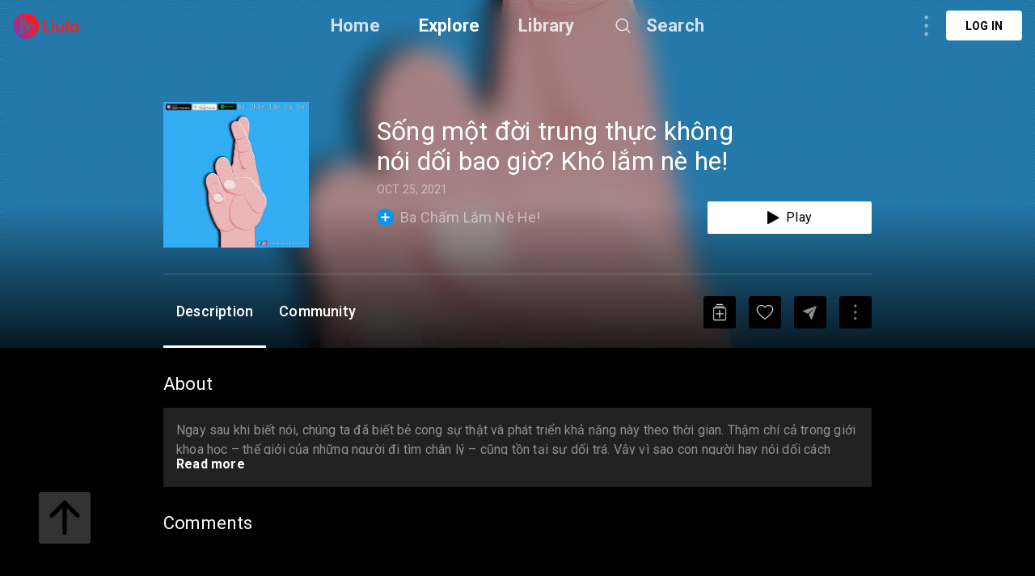

--- FILE ---
content_type: text/html; charset=utf-8
request_url: https://liulo.fm/pl/podcast/ba-cham-lam-ne-he-song-mot-doi-trung-thuc-khong-noi-doi-bao-gio-kho-lam-ne-he-thich-thi-noi-khong-thich-thi-noi-pd61779df3765a1231a45d9bb3
body_size: 10045
content:
<!doctype html>
<html data-n-head-ssr lang="pl" data-n-head="%7B%22lang%22:%7B%22ssr%22:%22pl%22%7D%7D">
<head >
  <title>Ba Chấm Lắm Nè He! - Sống một đời trung thực không nói dối bao giờ? Khó lắm nè he! - Thích Thì Nói Không Thích Thì Nói | Podcast | Liulo.fm - Podcast &amp; Audio Platform</title><meta data-n-head="ssr" charset="utf-8"><meta data-n-head="ssr" name="viewport" content="width=device-width, initial-scale=1, user-scalable=no"><meta data-n-head="ssr" name="msapplication-TileColor" content="#da532c"><meta data-n-head="ssr" name="theme-color" content="#ffffff"><meta data-n-head="ssr" name="format-detection" content="telephone=no"><meta data-n-head="ssr" data-hid="og:site_name" name="og:site_name" content="Liulo.fm - Podcast &amp; Audio Platform"><meta data-n-head="ssr" data-hid="i18n-og" property="og:locale" content="pl"><meta data-n-head="ssr" data-hid="i18n-og-alt-en" property="og:locale:alternate" content="en"><meta data-n-head="ssr" data-hid="i18n-og-alt-es" property="og:locale:alternate" content="es"><meta data-n-head="ssr" data-hid="i18n-og-alt-fr" property="og:locale:alternate" content="fr"><meta data-n-head="ssr" data-hid="i18n-og-alt-pt" property="og:locale:alternate" content="pt"><meta data-n-head="ssr" data-hid="i18n-og-alt-de" property="og:locale:alternate" content="de"><meta data-n-head="ssr" data-hid="i18n-og-alt-no" property="og:locale:alternate" content="no"><meta data-n-head="ssr" data-hid="i18n-og-alt-fi" property="og:locale:alternate" content="fi"><meta data-n-head="ssr" data-hid="i18n-og-alt-da" property="og:locale:alternate" content="da"><meta data-n-head="ssr" data-hid="i18n-og-alt-ru" property="og:locale:alternate" content="ru"><meta data-n-head="ssr" data-hid="i18n-og-alt-tr" property="og:locale:alternate" content="tr"><meta data-n-head="ssr" data-hid="i18n-og-alt-ja" property="og:locale:alternate" content="ja"><meta data-n-head="ssr" data-hid="i18n-og-alt-nl" property="og:locale:alternate" content="nl"><meta data-n-head="ssr" data-hid="i18n-og-alt-it" property="og:locale:alternate" content="it"><meta data-n-head="ssr" data-hid="i18n-og-alt-zh" property="og:locale:alternate" content="zh"><meta data-n-head="ssr" data-hid="i18n-og-alt-hi" property="og:locale:alternate" content="hi"><meta data-n-head="ssr" data-hid="i18n-og-alt-id" property="og:locale:alternate" content="id"><meta data-n-head="ssr" data-hid="i18n-og-alt-sv" property="og:locale:alternate" content="sv"><meta data-n-head="ssr" data-hid="keywords" name="keywords" content="best Ba Chấm Lắm Nè He! podcast, Ba Chấm Lắm Nè He! podcast, top Ba Chấm Lắm Nè He! podcast, podcast for Ba Chấm Lắm Nè He!, Ba Chấm Lắm Nè He! podcast online, Ba Chấm Lắm Nè He! podcast daily, listen to Ba Chấm Lắm Nè He!, podcast for Ba Chấm Lắm Nè He!"><meta data-n-head="ssr" data-hid="description" name="description" content="Listen to Ba Chấm Lắm Nè He! - Sống một đời trung thực không nói dối bao giờ? Khó lắm nè he! - Thích Thì Nói Không Thích Thì Nói podcast online free. Download best Ba Chấm Lắm Nè He! - Thích Thì Nói Không Thích Thì Nói podcast full mp3. Ngay sau khi biết nói, chúng ta đã biết bẻ cong sự thật và phát triển khả năng này theo thời gian. Thậm chí cả trong giới khoa học – thế giới của những người đi tìm chân lý – cũng tồn tại sự dối trá. Vậy vì sao con người hay nói dối cách nhận biết người nói dối và động cơ nào thúc đẩy hành vi này ở ..."><meta data-n-head="ssr" data-hid="og:title" name="og:title" content="Ba Chấm Lắm Nè He! - Sống một đời trung thực không nói dối bao giờ? Khó lắm nè he! - Thích Thì Nói Không Thích Thì Nói | Podcast | Liulo.fm - Podcast &amp; Audio Platform"><meta data-n-head="ssr" data-hid="og:description" name="og:description" content="Listen to Ba Chấm Lắm Nè He! - Sống một đời trung thực không nói dối bao giờ? Khó lắm nè he! - Thích Thì Nói Không Thích Thì Nói podcast online free. Download best Ba Chấm Lắm Nè He! - Thích Thì Nói Không Thích Thì Nói podcast full mp3. Ngay sau khi biết nói, chúng ta đã biết bẻ cong sự thật và phát triển khả năng này theo thời gian. Thậm chí cả trong giới khoa học – thế giới của những người đi tìm chân lý – cũng tồn tại sự dối trá. Vậy vì sao con người hay nói dối cách nhận biết người nói dối và động cơ nào thúc đẩy hành vi này ở ..."><meta data-n-head="ssr" data-hid="og:type" name="og:type" content="article"><meta data-n-head="ssr" data-hid="og:image" property="og:image" content="https://d3t3ozftmdmh3i.cloudfront.net/production/podcast_uploaded_episode/16319810/16319810-1635180327103-f1ec19e40cafb.jpg"><base href="/"><link data-n-head="ssr" rel="shortcut icon" type="image/x-icon" href="/favicon.ico"><link data-n-head="ssr" rel="apple-touch-icon" sizes="180x180" href="/favicons/apple-touch-icon.png"><link data-n-head="ssr" rel="icon" type="image/png" sizes="32x32" href="/favicons/favicon-32x32.png"><link data-n-head="ssr" rel="icon" type="image/png" sizes="16x16" href="/favicons/favicon-16x16.png"><link data-n-head="ssr" rel="manifest" href="/favicons/site.webmanifest"><link data-n-head="ssr" rel="mask-icon" href="/favicons/safari-pinned-tab.svg" color="#5bbad5"><link data-n-head="ssr" data-hid="i18n-alt-en" rel="alternate" href="https://liulo.fm/podcast/ba-cham-lam-ne-he-song-mot-doi-trung-thuc-khong-noi-doi-bao-gio-kho-lam-ne-he-thich-thi-noi-khong-thich-thi-noi-pd61779df3765a1231a45d9bb3" hreflang="en"><link data-n-head="ssr" data-hid="i18n-alt-es" rel="alternate" href="https://liulo.fm/es/podcast/ba-cham-lam-ne-he-song-mot-doi-trung-thuc-khong-noi-doi-bao-gio-kho-lam-ne-he-thich-thi-noi-khong-thich-thi-noi-pd61779df3765a1231a45d9bb3" hreflang="es"><link data-n-head="ssr" data-hid="i18n-alt-fr" rel="alternate" href="https://liulo.fm/fr/podcast/ba-cham-lam-ne-he-song-mot-doi-trung-thuc-khong-noi-doi-bao-gio-kho-lam-ne-he-thich-thi-noi-khong-thich-thi-noi-pd61779df3765a1231a45d9bb3" hreflang="fr"><link data-n-head="ssr" data-hid="i18n-alt-pt" rel="alternate" href="https://liulo.fm/pt/podcast/ba-cham-lam-ne-he-song-mot-doi-trung-thuc-khong-noi-doi-bao-gio-kho-lam-ne-he-thich-thi-noi-khong-thich-thi-noi-pd61779df3765a1231a45d9bb3" hreflang="pt"><link data-n-head="ssr" data-hid="i18n-alt-de" rel="alternate" href="https://liulo.fm/de/podcast/ba-cham-lam-ne-he-song-mot-doi-trung-thuc-khong-noi-doi-bao-gio-kho-lam-ne-he-thich-thi-noi-khong-thich-thi-noi-pd61779df3765a1231a45d9bb3" hreflang="de"><link data-n-head="ssr" data-hid="i18n-alt-no" rel="alternate" href="https://liulo.fm/no/podcast/ba-cham-lam-ne-he-song-mot-doi-trung-thuc-khong-noi-doi-bao-gio-kho-lam-ne-he-thich-thi-noi-khong-thich-thi-noi-pd61779df3765a1231a45d9bb3" hreflang="no"><link data-n-head="ssr" data-hid="i18n-alt-fi" rel="alternate" href="https://liulo.fm/fi/podcast/ba-cham-lam-ne-he-song-mot-doi-trung-thuc-khong-noi-doi-bao-gio-kho-lam-ne-he-thich-thi-noi-khong-thich-thi-noi-pd61779df3765a1231a45d9bb3" hreflang="fi"><link data-n-head="ssr" data-hid="i18n-alt-da" rel="alternate" href="https://liulo.fm/da/podcast/ba-cham-lam-ne-he-song-mot-doi-trung-thuc-khong-noi-doi-bao-gio-kho-lam-ne-he-thich-thi-noi-khong-thich-thi-noi-pd61779df3765a1231a45d9bb3" hreflang="da"><link data-n-head="ssr" data-hid="i18n-alt-ru" rel="alternate" href="https://liulo.fm/ru/podcast/ba-cham-lam-ne-he-song-mot-doi-trung-thuc-khong-noi-doi-bao-gio-kho-lam-ne-he-thich-thi-noi-khong-thich-thi-noi-pd61779df3765a1231a45d9bb3" hreflang="ru"><link data-n-head="ssr" data-hid="i18n-alt-tr" rel="alternate" href="https://liulo.fm/tr/podcast/ba-cham-lam-ne-he-song-mot-doi-trung-thuc-khong-noi-doi-bao-gio-kho-lam-ne-he-thich-thi-noi-khong-thich-thi-noi-pd61779df3765a1231a45d9bb3" hreflang="tr"><link data-n-head="ssr" data-hid="i18n-alt-ja" rel="alternate" href="https://liulo.fm/ja/podcast/ba-cham-lam-ne-he-song-mot-doi-trung-thuc-khong-noi-doi-bao-gio-kho-lam-ne-he-thich-thi-noi-khong-thich-thi-noi-pd61779df3765a1231a45d9bb3" hreflang="ja"><link data-n-head="ssr" data-hid="i18n-alt-nl" rel="alternate" href="https://liulo.fm/nl/podcast/ba-cham-lam-ne-he-song-mot-doi-trung-thuc-khong-noi-doi-bao-gio-kho-lam-ne-he-thich-thi-noi-khong-thich-thi-noi-pd61779df3765a1231a45d9bb3" hreflang="nl"><link data-n-head="ssr" data-hid="i18n-alt-it" rel="alternate" href="https://liulo.fm/it/podcast/ba-cham-lam-ne-he-song-mot-doi-trung-thuc-khong-noi-doi-bao-gio-kho-lam-ne-he-thich-thi-noi-khong-thich-thi-noi-pd61779df3765a1231a45d9bb3" hreflang="it"><link data-n-head="ssr" data-hid="i18n-alt-zh" rel="alternate" href="https://liulo.fm/zh/podcast/ba-cham-lam-ne-he-song-mot-doi-trung-thuc-khong-noi-doi-bao-gio-kho-lam-ne-he-thich-thi-noi-khong-thich-thi-noi-pd61779df3765a1231a45d9bb3" hreflang="zh"><link data-n-head="ssr" data-hid="i18n-alt-hi" rel="alternate" href="https://liulo.fm/hi/podcast/ba-cham-lam-ne-he-song-mot-doi-trung-thuc-khong-noi-doi-bao-gio-kho-lam-ne-he-thich-thi-noi-khong-thich-thi-noi-pd61779df3765a1231a45d9bb3" hreflang="hi"><link data-n-head="ssr" data-hid="i18n-alt-id" rel="alternate" href="https://liulo.fm/id/podcast/ba-cham-lam-ne-he-song-mot-doi-trung-thuc-khong-noi-doi-bao-gio-kho-lam-ne-he-thich-thi-noi-khong-thich-thi-noi-pd61779df3765a1231a45d9bb3" hreflang="id"><link data-n-head="ssr" data-hid="i18n-alt-pl" rel="alternate" href="https://liulo.fm/pl/podcast/ba-cham-lam-ne-he-song-mot-doi-trung-thuc-khong-noi-doi-bao-gio-kho-lam-ne-he-thich-thi-noi-khong-thich-thi-noi-pd61779df3765a1231a45d9bb3" hreflang="pl"><link data-n-head="ssr" data-hid="i18n-alt-sv" rel="alternate" href="https://liulo.fm/sv/podcast/ba-cham-lam-ne-he-song-mot-doi-trung-thuc-khong-noi-doi-bao-gio-kho-lam-ne-he-thich-thi-noi-khong-thich-thi-noi-pd61779df3765a1231a45d9bb3" hreflang="sv"><link data-n-head="ssr" data-hid="i18n-xd" rel="alternate" href="https://liulo.fm/podcast/ba-cham-lam-ne-he-song-mot-doi-trung-thuc-khong-noi-doi-bao-gio-kho-lam-ne-he-thich-thi-noi-khong-thich-thi-noi-pd61779df3765a1231a45d9bb3" hreflang="x-default"><script data-n-head="ssr" type="application/ld+json">{"@context":"http://schema.org","@type":"PodcastEpisode","@id":"https://liulo.fm/pl/podcast/ba-cham-lam-ne-he-song-mot-doi-trung-thuc-khong-noi-doi-bao-gio-kho-lam-ne-he-thich-thi-noi-khong-thich-thi-noi-pd61779df3765a1231a45d9bb3","accessMode":"auditory","genre":"Comedy","description":"Ngay sau khi biết nói, chúng ta đã biết bẻ cong sự thật và phát triển khả năng này theo thời gian. Thậm chí cả trong giới khoa học – thế giới của những người đi tìm chân lý – cũng tồn tại sự dối trá. Vậy vì sao con người hay nói dối cách nhận biết người nói dối và động cơ nào thúc đẩy hành vi này ở con người? Hãy cùng mình tìm hiểu nha!\nNếu bạn có bất cứ điều gì “mắc” nói, khó nói mà vẫn muốn nói, tụi mình rất hân hạnh được đọc lên câu chuyện của bạn. Hãy gửi tâm sự của bạn về:\nGmail: bachamlamnehe@gmail.co\nWebsite: https://bachamlamnehe.com\nFacebook: Ba Chấm Lắm Nè He\nInstagram:Ba Chấm Lắm Nè He","identifier":"https://anchor.fm/s/61dea448/podcast/play/42310112/https%3A%2F%2Fd3ctxlq1ktw2nl.cloudfront.net%2Fstaging%2F2021-9-25%2F97b477db-2cd5-841f-31c0-3614adffd8c6.mp3","image":"https://d3t3ozftmdmh3i.cloudfront.net/production/podcast_uploaded_episode/16319810/16319810-1635180327103-f1ec19e40cafb.jpg","name":"Sống một đời trung thực không nói dối bao giờ? Khó lắm nè he!","url":"https://liulo.fm/pl/podcast/ba-cham-lam-ne-he-song-mot-doi-trung-thuc-khong-noi-doi-bao-gio-kho-lam-ne-he-thich-thi-noi-khong-thich-thi-noi-pd61779df3765a1231a45d9bb3","partOfSeries":{"@type":"PodcastSeries","@id":"https://liulo.fm/pl/show/ba-cham-lam-ne-he-ch613b6ee4748fd0735e23c81a","name":"Ba Chấm Lắm Nè He!","url":"https://liulo.fm/pl/show/ba-cham-lam-ne-he-ch613b6ee4748fd0735e23c81a"},"actor":[{"@type":"Person","@id":"","name":"Thích Thì Nói Không Thích Thì Nói"}],"aggregateRating":{"@type":"AggregateRating","ratingValue":"4.4","ratingCount":87}}</script><link rel="preload" href="/liulo-assets/runtime.30.js?v=70a364b" as="script"><link rel="preload" href="/liulo-assets/commons/app.13.js?v=525781f" as="script"><link rel="preload" href="/liulo-assets/styles.css/0.css?v=42fd492" as="style"><link rel="preload" href="/liulo-assets/styles.0.js?v=dcb1ed4" as="script"><link rel="preload" href="/liulo-assets/app.css/12.css?v=cd05303" as="style"><link rel="preload" href="/liulo-assets/app.12.js?v=2e2edd2" as="script"><link rel="stylesheet" href="/liulo-assets/styles.css/0.css?v=42fd492"><link rel="stylesheet" href="/liulo-assets/app.css/12.css?v=cd05303">
  <link rel="preconnect" href="https://fonts.googleapis.com">
  <link rel="preconnect" href="https://fonts.gstatic.com" crossorigin>
  <link href="https://fonts.googleapis.com/css2?family=Roboto:wght@300;400;500;700;900&display=swap" rel="stylesheet">
</head>
<body >
<div data-server-rendered="true" id="__liuloapp"><!----><div id="__layout"><div id="wrapper-page" element-loading-spinner="el-icon-loading" element-loading-background="rgba(0, 0, 0, 0.8)" class="w-full full-page"><div id="the-header" class="w-full z-[999] h-tw-16 fixed top-0 px-tw-4
  flex flex-row items-center justify-between border-b"><a href="/pl" class="nuxt-link-active"><img src="/icon-images/ic-logo-content.png" class="icon-image-liulo cursor-pointer h-tw-8 w-auto"></a> <div class="
    w-9/12
    max-w-tw-278-5
    absolute
    justify-center
    left-transform-center
    flex flex-row
    items-center
  "><div class="w-max flex flex-row items-center"><div class="mr-12"><a href="/pl" class="hover:text-white-default nuxt-link-active text-xl-22-26 font-bold text-white-80">Home</a></div> <div class="mr-12"><span><div role="tooltip" id="el-popover-6951" aria-hidden="true" class="el-popover el-popper popover-explore" style="width:undefinedpx;display:none;"><!----><div class="w-full p-tw-6"><div class="w-full"><h3 class="text-2xl text-white-default font-medium">PODCAST</h3> <div class="w-full flex flex-row flex-wrap mt-tw-4-5"><a href="/pl/podcast/arts-ca603864bf146d0000d20045d4" class="w-tw-max mb-tw-4 h-tw-9-5 px-tw-4-5 mr-tw-2 cate-podcast-item">Arts</a><a href="/pl/podcast/business-ca6038650d146d0000d20045db" class="w-tw-max mb-tw-4 h-tw-9-5 px-tw-4-5 mr-tw-2 cate-podcast-item">Business</a><a href="/pl/podcast/comedy-ca60386573146d0000d20045e2" class="w-tw-max mb-tw-4 h-tw-9-5 px-tw-4-5 mr-tw-2 cate-podcast-item">Comedy</a><a href="/pl/podcast/education-ca603865ab146d0000d20045e6" class="w-tw-max mb-tw-4 h-tw-9-5 px-tw-4-5 mr-tw-2 cate-podcast-item">Education</a><a href="/pl/podcast/fiction-ca6038661e146d0000d20045eb" class="w-tw-max mb-tw-4 h-tw-9-5 px-tw-4-5 mr-tw-2 cate-podcast-item">Fiction</a><a href="/pl/podcast/government-ca60386676146d0000d20045ef" class="w-tw-max mb-tw-4 h-tw-9-5 px-tw-4-5 mr-tw-2 cate-podcast-item">Government</a><a href="/pl/podcast/history-ca6038667b146d0000d20045f0" class="w-tw-max mb-tw-4 h-tw-9-5 px-tw-4-5 mr-tw-2 cate-podcast-item">History</a><a href="/pl/podcast/health-fitness-ca60386685146d0000d20045f1" class="w-tw-max mb-tw-4 h-tw-9-5 px-tw-4-5 mr-tw-2 cate-podcast-item">Health &amp; Fitness</a><a href="/pl/podcast/kids-family-ca603866dd146d0000d20045f8" class="w-tw-max mb-tw-4 h-tw-9-5 px-tw-4-5 mr-tw-2 cate-podcast-item">Kids &amp; Family</a><a href="/pl/podcast/leisure-ca60386732146d0000d20045fd" class="w-tw-max mb-tw-4 h-tw-9-5 px-tw-4-5 mr-tw-2 cate-podcast-item">Leisure</a><a href="/pl/podcast/music-ca60386799146d0000d2004606" class="w-tw-max mb-tw-4 h-tw-9-5 px-tw-4-5 mr-tw-2 cate-podcast-item">Music</a><a href="/pl/podcast/news-ca603867c4146d0000d200460a" class="w-tw-max mb-tw-4 h-tw-9-5 px-tw-4-5 mr-tw-2 cate-podcast-item">News</a><a href="/pl/podcast/religion-spirituality-ca6038682c146d0000d2004612" class="w-tw-max mb-tw-4 h-tw-9-5 px-tw-4-5 mr-tw-2 cate-podcast-item">Religion &amp; Spirituality</a><a href="/pl/podcast/science-ca60386874146d0000d200461a" class="w-tw-max mb-tw-4 h-tw-9-5 px-tw-4-5 mr-tw-2 cate-podcast-item">Science</a><a href="/pl/podcast/society-culture-ca60386ab6146d0000d2004624" class="w-tw-max mb-tw-4 h-tw-9-5 px-tw-4-5 mr-tw-2 cate-podcast-item">Society &amp; Culture</a><a href="/pl/podcast/sports-ca60386af8146d0000d200462a" class="w-tw-max mb-tw-4 h-tw-9-5 px-tw-4-5 mr-tw-2 cate-podcast-item">Sports</a><a href="/pl/podcast/technology-ca60386b9d146d0000d200463a" class="w-tw-max mb-tw-4 h-tw-9-5 px-tw-4-5 mr-tw-2 cate-podcast-item">Technology</a><a href="/pl/podcast/true-crime-ca60386ba8146d0000d200463b" class="w-tw-max mb-tw-4 h-tw-9-5 px-tw-4-5 mr-tw-2 cate-podcast-item">True Crime</a><a href="/pl/podcast/tv-film-ca60386bbe146d0000d200463c" class="w-tw-max mb-tw-4 h-tw-9-5 px-tw-4-5 mr-tw-2 cate-podcast-item">TV &amp; Film</a></div></div></div> </div><span class="el-popover__reference-wrapper"><span class="hover:text-white-default text-xl-22-26 cursor-pointe font-bold text-white-default">Explore</span></span></span></div> <div class="mr-12"><a href="/pl/library" class="hover:text-white-default text-xl-22-26 font-bold text-white-80">Library</a></div> <span><div role="tooltip" id="el-popover-2459" aria-hidden="true" class="el-popover el-popper liulo-popover-search-item" style="width:undefinedpx;display:none;"><!----> <div class="liulo-header-search"><div class="w-100 liulo-flex-row-align-center liulo-header-input"><img src="/icon-images/ic-arrow-back.png" class="icon-image-liulo cursor-pointer liulo-wh-24"> <div aria-haspopup="listbox" role="combobox" aria-owns="el-autocomplete-3293" class="el-autocomplete input-search"><div class="el-input el-input--suffix"><!----><input type="text" autocomplete="new-password" valueKey="name" popperClass="liulo-visibility-hidden" placeholder="Search podcast, RSS, audiobook" fetchSuggestions="function () { [native code] }" triggerOnFocus="true" debounce="300" placement="bottom-start" popperAppendToBody="true" class="el-input__inner"><!----><!----><!----><!----></div><div role="region" class="el-autocomplete-suggestion el-popper liulo-visibility-hidden" style="width:;display:none;"><div class="el-scrollbar"><div class="el-autocomplete-suggestion__wrap el-scrollbar__wrap el-scrollbar__wrap--hidden-default"><ul class="el-scrollbar__view el-autocomplete-suggestion__list"></ul></div><div class="el-scrollbar__bar is-horizontal"><div class="el-scrollbar__thumb" style="width:0;transform:translateX(0%);ms-transform:translateX(0%);webkit-transform:translateX(0%);"></div></div><div class="el-scrollbar__bar is-vertical"><div class="el-scrollbar__thumb" style="height:0;transform:translateY(0%);ms-transform:translateY(0%);webkit-transform:translateY(0%);"></div></div></div></div></div></div></div></div><span class="el-popover__reference-wrapper"><div class="flex flex-row items-center"><img src="https://liulo.fm/svgs/icon-search-header.svg" data-not-lazy="" alt="" class="icon-svg-item cursor-pointer w-tw-6 h-tw-6 mr-tw-4"> <span class="hover:text-white-default text-xl-22-26 font-bold text-white-80">Search</span></div></span></span></div></div> <!----></div> <div class="w-full"><div><div first-items="" class="liulo-podcast-detail"><div class="liulo-info-podcast"><div class="liulo-bg-blur"><div class="liulo-bg-image"><img data-src="https://d3t3ozftmdmh3i.cloudfront.net/production/podcast_uploaded_episode/16319810/16319810-1635180327103-f1ec19e40cafb.jpg" src="https://liulo.fm/icon-images/icon-loading-33.png" class="object-cover liulo-bg-image"></div> <div class="liulo-bg-blur-1"></div> <div class="liulo-bg-gradient"></div></div> <div class="contain-info"><div class="d-flex-r contain-info-image"><div class="w-tw-60 h-tw-60"><img data-src="https://d3t3ozftmdmh3i.cloudfront.net/production/podcast_uploaded_episode/16319810/16319810-1635180327103-f1ec19e40cafb.jpg" src="https://liulo.fm/icon-images/icon-loading-33.png" class="object-cover contain-image"></div> <div class="info-detail w-full"><span class="liulo-t-ellipsis-3 w-4/5 title-podcast">Sống một đời trung thực không nói dối bao giờ? Khó lắm nè he!</span> <div class="d-flex-r liulo-mt-8"><!----> <!----> <span class="text-time">OCT 25, 2021</span></div> <div class="d-flex-r-a-center-j-between liulo-mt-6"><div class="d-flex-r icon-text-channel"><span class="icon-liulo mr-tw-2"><svg width="21" height="21" viewBox="0 0 21 21" fill="none" xmlns="http://www.w3.org/2000/svg"> <circle cx="10.5" cy="10.5" r="10.5" fill="#0295F4"/> <rect x="9.58203" y="5" width="1.83333" height="11" rx="0.916666" fill="white"/> <rect x="16" y="9.58334" width="1.83333" height="11" rx="0.916667" transform="rotate(90 16 9.58334)" fill="white"/> </svg></span> <a href="/pl/show/ba-cham-lam-ne-he-ch613b6ee4748fd0735e23c81a"><span class="title-channel liulo-t-ellipsis-1">Ba Chấm Lắm Nè He!</span></a></div> <div class="w-tw-52 h-tw-10 rounded-sm bg-white-default
  flex flex-row items-center justify-center cursor-pointer"><img src="/icon-images/icon-play-black.png" alt="" class="cursor-pointer w-auto h-tw-4 mr-tw-2"> <span class="text-base-16-19 text-black-default">Play</span></div></div></div></div> <div class="contain-time !mt-tw-8 !h-tw-1"><div class="time-duration"><div class="time-process" style="width:0%;"></div></div></div> <div class="contain-action-podcast d-flex-r-a-center-j-between"><div class="d-flex-r-a-center contain-des"><span class="text-description">Description</span> <span class="text-description">Community</span></div> <div class="d-flex-r-a-center"><div class="contain-icon liulo-ml-16"><img src="/icon-images/ic-add-my-list.png" class="icon-image-liulo cursor-pointer"></div> <div class="contain-icon liulo-ml-16"><img src="/icon-images/ic-heart.png" class="icon-image-liulo cursor-pointer"></div> <div class="contain-icon liulo-ml-16 liulo-mr-16"><img src="/icon-images/ic-share.png" class="icon-image-liulo cursor-pointer"></div> <span class="liulo-el-popover"><div role="tooltip" id="el-popover-4592" aria-hidden="true" class="el-popover el-popper liulo-el-popper" style="width:undefinedpx;display:none;"><!----> <!----></div><span class="el-popover__reference-wrapper"><div class="liulo-wh-40 contain-icon liulo-d-grid-center"><img src="/icon-images/ic-three-dot.png" class="icon-image-liulo cursor-pointer liulo-wh-24"></div></span></span></div></div></div></div> <div class="liulo-content-podcast"><div class="contain-description"><span class="title-content">About</span> <div id="description" class="contain-content description-podcast"><div class="w-full" style="max-height:144px;overflow:hidden;"><div class="w-full"><div class="break-word text-base text-white-50"><p>Ngay sau khi biết nói, chúng ta đã biết bẻ cong sự thật và phát triển khả năng này theo thời gian. Thậm chí cả trong giới khoa học – thế giới của những người đi tìm chân lý – cũng tồn tại sự dối trá. Vậy vì sao con người hay nói dối<strong> </strong>cách nhận biết người nói dối và động cơ nào thúc đẩy hành vi này ở con người? Hãy cùng mình tìm hiểu nha!</p><br/>
<p>Nếu bạn có bất cứ điều gì “mắc” nói, khó nói mà vẫn muốn nói, tụi mình rất hân hạnh được đọc lên câu chuyện của bạn. Hãy gửi tâm sự của bạn về:</p><br/>
<p>Gmail: <a>bachamlamnehe@gmail.co</a></p><br/>
<p>Website: <a>https://bachamlamnehe.com</a></p><br/>
<p>Facebook: <a>Ba Chấm Lắm Nè He</a></p><br/>
<p>Instagram:<a>Ba Chấm Lắm Nè He</a></p></div></div></div></div> <div class="contain-episode-comment"><div id="community" class="contain-comment d-flex-c"><span class="title-content">Comments</span> <div class="container-comment"><div data-href="" data-width="100%" data-numposts="5" class="fb-comments"></div></div></div></div></div></div></div> <a href="https://liulo.fm/podcast/ba-cham-lam-ne-he-song-mot-doi-trung-thuc-khong-noi-doi-bao-gio-kho-lam-ne-he-thich-thi-noi-khong-thich-thi-noi-pd61779df3765a1231a45d9bb3" class="hidden">Ba Chấm Lắm Nè He! - Sống một đời trung thực không nói dối bao giờ? Khó lắm nè he! - Thích Thì Nói Không Thích Thì Nói | Podcast | Liulo.fm - Podcast &amp; Audio Platform</a><a href="https://liulo.fm/es/podcast/ba-cham-lam-ne-he-song-mot-doi-trung-thuc-khong-noi-doi-bao-gio-kho-lam-ne-he-thich-thi-noi-khong-thich-thi-noi-pd61779df3765a1231a45d9bb3" class="hidden">Ba Chấm Lắm Nè He! - Sống một đời trung thực không nói dối bao giờ? Khó lắm nè he! - Thích Thì Nói Không Thích Thì Nói | Podcast | Liulo.fm - Podcast &amp; Audio Platform</a><a href="https://liulo.fm/fr/podcast/ba-cham-lam-ne-he-song-mot-doi-trung-thuc-khong-noi-doi-bao-gio-kho-lam-ne-he-thich-thi-noi-khong-thich-thi-noi-pd61779df3765a1231a45d9bb3" class="hidden">Ba Chấm Lắm Nè He! - Sống một đời trung thực không nói dối bao giờ? Khó lắm nè he! - Thích Thì Nói Không Thích Thì Nói | Podcast | Liulo.fm - Podcast &amp; Audio Platform</a><a href="https://liulo.fm/pt/podcast/ba-cham-lam-ne-he-song-mot-doi-trung-thuc-khong-noi-doi-bao-gio-kho-lam-ne-he-thich-thi-noi-khong-thich-thi-noi-pd61779df3765a1231a45d9bb3" class="hidden">Ba Chấm Lắm Nè He! - Sống một đời trung thực không nói dối bao giờ? Khó lắm nè he! - Thích Thì Nói Không Thích Thì Nói | Podcast | Liulo.fm - Podcast &amp; Audio Platform</a><a href="https://liulo.fm/de/podcast/ba-cham-lam-ne-he-song-mot-doi-trung-thuc-khong-noi-doi-bao-gio-kho-lam-ne-he-thich-thi-noi-khong-thich-thi-noi-pd61779df3765a1231a45d9bb3" class="hidden">Ba Chấm Lắm Nè He! - Sống một đời trung thực không nói dối bao giờ? Khó lắm nè he! - Thích Thì Nói Không Thích Thì Nói | Podcast | Liulo.fm - Podcast &amp; Audio Platform</a><a href="https://liulo.fm/no/podcast/ba-cham-lam-ne-he-song-mot-doi-trung-thuc-khong-noi-doi-bao-gio-kho-lam-ne-he-thich-thi-noi-khong-thich-thi-noi-pd61779df3765a1231a45d9bb3" class="hidden">Ba Chấm Lắm Nè He! - Sống một đời trung thực không nói dối bao giờ? Khó lắm nè he! - Thích Thì Nói Không Thích Thì Nói | Podcast | Liulo.fm - Podcast &amp; Audio Platform</a><a href="https://liulo.fm/fi/podcast/ba-cham-lam-ne-he-song-mot-doi-trung-thuc-khong-noi-doi-bao-gio-kho-lam-ne-he-thich-thi-noi-khong-thich-thi-noi-pd61779df3765a1231a45d9bb3" class="hidden">Ba Chấm Lắm Nè He! - Sống một đời trung thực không nói dối bao giờ? Khó lắm nè he! - Thích Thì Nói Không Thích Thì Nói | Podcast | Liulo.fm - Podcast &amp; Audio Platform</a><a href="https://liulo.fm/da/podcast/ba-cham-lam-ne-he-song-mot-doi-trung-thuc-khong-noi-doi-bao-gio-kho-lam-ne-he-thich-thi-noi-khong-thich-thi-noi-pd61779df3765a1231a45d9bb3" class="hidden">Ba Chấm Lắm Nè He! - Sống một đời trung thực không nói dối bao giờ? Khó lắm nè he! - Thích Thì Nói Không Thích Thì Nói | Podcast | Liulo.fm - Podcast &amp; Audio Platform</a><a href="https://liulo.fm/ru/podcast/ba-cham-lam-ne-he-song-mot-doi-trung-thuc-khong-noi-doi-bao-gio-kho-lam-ne-he-thich-thi-noi-khong-thich-thi-noi-pd61779df3765a1231a45d9bb3" class="hidden">Ba Chấm Lắm Nè He! - Sống một đời trung thực không nói dối bao giờ? Khó lắm nè he! - Thích Thì Nói Không Thích Thì Nói | Podcast | Liulo.fm - Podcast &amp; Audio Platform</a><a href="https://liulo.fm/tr/podcast/ba-cham-lam-ne-he-song-mot-doi-trung-thuc-khong-noi-doi-bao-gio-kho-lam-ne-he-thich-thi-noi-khong-thich-thi-noi-pd61779df3765a1231a45d9bb3" class="hidden">Ba Chấm Lắm Nè He! - Sống một đời trung thực không nói dối bao giờ? Khó lắm nè he! - Thích Thì Nói Không Thích Thì Nói | Podcast | Liulo.fm - Podcast &amp; Audio Platform</a><a href="https://liulo.fm/ja/podcast/ba-cham-lam-ne-he-song-mot-doi-trung-thuc-khong-noi-doi-bao-gio-kho-lam-ne-he-thich-thi-noi-khong-thich-thi-noi-pd61779df3765a1231a45d9bb3" class="hidden">Ba Chấm Lắm Nè He! - Sống một đời trung thực không nói dối bao giờ? Khó lắm nè he! - Thích Thì Nói Không Thích Thì Nói | Podcast | Liulo.fm - Podcast &amp; Audio Platform</a><a href="https://liulo.fm/nl/podcast/ba-cham-lam-ne-he-song-mot-doi-trung-thuc-khong-noi-doi-bao-gio-kho-lam-ne-he-thich-thi-noi-khong-thich-thi-noi-pd61779df3765a1231a45d9bb3" class="hidden">Ba Chấm Lắm Nè He! - Sống một đời trung thực không nói dối bao giờ? Khó lắm nè he! - Thích Thì Nói Không Thích Thì Nói | Podcast | Liulo.fm - Podcast &amp; Audio Platform</a><a href="https://liulo.fm/it/podcast/ba-cham-lam-ne-he-song-mot-doi-trung-thuc-khong-noi-doi-bao-gio-kho-lam-ne-he-thich-thi-noi-khong-thich-thi-noi-pd61779df3765a1231a45d9bb3" class="hidden">Ba Chấm Lắm Nè He! - Sống một đời trung thực không nói dối bao giờ? Khó lắm nè he! - Thích Thì Nói Không Thích Thì Nói | Podcast | Liulo.fm - Podcast &amp; Audio Platform</a><a href="https://liulo.fm/zh/podcast/ba-cham-lam-ne-he-song-mot-doi-trung-thuc-khong-noi-doi-bao-gio-kho-lam-ne-he-thich-thi-noi-khong-thich-thi-noi-pd61779df3765a1231a45d9bb3" class="hidden">Ba Chấm Lắm Nè He! - Sống một đời trung thực không nói dối bao giờ? Khó lắm nè he! - Thích Thì Nói Không Thích Thì Nói | Podcast | Liulo.fm - Podcast &amp; Audio Platform</a><a href="https://liulo.fm/hi/podcast/ba-cham-lam-ne-he-song-mot-doi-trung-thuc-khong-noi-doi-bao-gio-kho-lam-ne-he-thich-thi-noi-khong-thich-thi-noi-pd61779df3765a1231a45d9bb3" class="hidden">Ba Chấm Lắm Nè He! - Sống một đời trung thực không nói dối bao giờ? Khó lắm nè he! - Thích Thì Nói Không Thích Thì Nói | Podcast | Liulo.fm - Podcast &amp; Audio Platform</a><a href="https://liulo.fm/id/podcast/ba-cham-lam-ne-he-song-mot-doi-trung-thuc-khong-noi-doi-bao-gio-kho-lam-ne-he-thich-thi-noi-khong-thich-thi-noi-pd61779df3765a1231a45d9bb3" class="hidden">Ba Chấm Lắm Nè He! - Sống một đời trung thực không nói dối bao giờ? Khó lắm nè he! - Thích Thì Nói Không Thích Thì Nói | Podcast | Liulo.fm - Podcast &amp; Audio Platform</a><a href="https://liulo.fm/sv/podcast/ba-cham-lam-ne-he-song-mot-doi-trung-thuc-khong-noi-doi-bao-gio-kho-lam-ne-he-thich-thi-noi-khong-thich-thi-noi-pd61779df3765a1231a45d9bb3" class="hidden">Ba Chấm Lắm Nè He! - Sống một đời trung thực không nói dối bao giờ? Khó lắm nè he! - Thích Thì Nói Không Thích Thì Nói | Podcast | Liulo.fm - Podcast &amp; Audio Platform</a></div></div> <!----> <!----> <div class="fixed left-tw-12 w-tw-16 h-tw-16 bottom-tw-12"><img src="https://liulo.fm/svgs/btn-go-to-top.svg" data-not-lazy="" alt="" class="icon-svg-item cursor-pointer w-full h-full"></div> <div class="el-dialog__wrapper" style="display:none;"><div role="dialog" aria-modal="true" aria-label="dialog" class="el-dialog pick-package-popup" style="margin-top:15vh;width:500px;"><div class="el-dialog__header"><span class="el-dialog__title"></span><!----></div><!----><!----></div></div></div></div></div><script>window.__LIULOAPP__=(function(a,b,c,d,e,f,g,h,i,j,k,l,m,n,o,p,q,r,s,t){return {layout:i,data:[{typePage:"pd",dataSite:{id:"61779df3765a1231a45d9bb3",title:"Sống một đời trung thực không nói dối bao giờ? Khó lắm nè he!",description:"\u003Cp\u003ENgay sau khi biết nói, chúng ta đã biết bẻ cong sự thật và phát triển khả năng này theo thời gian. Thậm chí cả trong giới khoa học – thế giới của những người đi tìm chân lý – cũng tồn tại sự dối trá. Vậy vì sao con người hay nói dối\u003Cstrong\u003E \u003C\u002Fstrong\u003Ecách nhận biết người nói dối và động cơ nào thúc đẩy hành vi này ở con người? Hãy cùng mình tìm hiểu nha!\u003C\u002Fp\u003E\u003Cbr\u002F\u003E\n\u003Cp\u003ENếu bạn có bất cứ điều gì “mắc” nói, khó nói mà vẫn muốn nói, tụi mình rất hân hạnh được đọc lên câu chuyện của bạn. Hãy gửi tâm sự của bạn về:\u003C\u002Fp\u003E\u003Cbr\u002F\u003E\n\u003Cp\u003EGmail: \u003Ca\u003Ebachamlamnehe@gmail.co\u003C\u002Fa\u003E\u003C\u002Fp\u003E\u003Cbr\u002F\u003E\n\u003Cp\u003EWebsite: \u003Ca\u003Ehttps:\u002F\u002Fbachamlamnehe.com\u003C\u002Fa\u003E\u003C\u002Fp\u003E\u003Cbr\u002F\u003E\n\u003Cp\u003EFacebook: \u003Ca\u003EBa Chấm Lắm Nè He\u003C\u002Fa\u003E\u003C\u002Fp\u003E\u003Cbr\u002F\u003E\n\u003Cp\u003EInstagram:\u003Ca\u003EBa Chấm Lắm Nè He\u003C\u002Fa\u003E\u003C\u002Fp\u003E",image:"https:\u002F\u002Fd3t3ozftmdmh3i.cloudfront.net\u002Fproduction\u002Fpodcast_uploaded_episode\u002F16319810\u002F16319810-1635180327103-f1ec19e40cafb.jpg",rank:m,sorder:m,type:b,origin_type:b,seo_url:"https:\u002F\u002Fliulo.fm\u002Fpodcast\u002Fba-cham-lam-ne-he-song-mot-doi-trung-thuc-khong-noi-doi-bao-gio-kho-lam-ne-he-thich-thi-noi-khong-thich-thi-noi-pd61779df3765a1231a45d9bb3",category:j,category_text:[{_id:j,title:n}],extra_info:{published_date:"2021-10-25",publish_time:"OCT 25, 2021",language:["vi"],dynamic_link:o,link_share:"https:\u002F\u002Fwww.facebook.com\u002Fsharer\u002Fsharer.php?u=https%3A%2F%2Fliulo.fm%2Fpodcast%2Fsong-mot-doi-trung-thuc-khong-noi-doi-bao-gio-kho-lam-ne-he-pd61779df3765a1231a45d9bb3",link_stream:k,link_download:k,time_position:g,time_duration:p,ep_type:"full",is_vip:d,has_permission:h,is_explicit:d,is_downloaded:d,is_favorite:d,is_save:d,is_listened:d,buy_package:d,buy_retail:d,retail_info:a,ep_number:g},channel_info:{id:"613b6ee4748fd0735e23c81a",title:"Ba Chấm Lắm Nè He!",image:"https:\u002F\u002Fd3t3ozftmdmh3i.cloudfront.net\u002Fproduction\u002Fpodcast_uploaded_nologo\u002F16319810\u002F16319810-1632651931798-b8942408d0c4.jpg",is_subscribe:d,is_member:d,author:"Thích Thì Nói Không Thích Thì Nói",author_code:f,author_id:f,intro:"Cuộc đời có nhiều sự bi hài, bức xúc, kỳ cục, ức chế, tại sao chúng ta lại không nói ra?! Có ba thứ luôn hiện diện trên kênh podcast này: Nói thẳng - Nói thật - Nói không ngại ai. \n- Ba Chấm Lắm Nè He! Thích thì nói, không thích thì nói! -\nInstagram: bachamlamnehe",seo_url:"https:\u002F\u002Fliulo.fm\u002Fshow\u002Fba-cham-lam-ne-he-ch613b6ee4748fd0735e23c81a"},list_ep:[],recent_play:{ep_id:f,ep_name:f,part_id:f,part_name:f,link_stream:k,time_position:g,time_duration:p,is_listened:d},comment_count:g,like_count:g},firstItems:[],titlePageChunk:"Ba Chấm Lắm Nè He! - Sống một đời trung thực không nói dối bao giờ? Khó lắm nè he! - Thích Thì Nói Không Thích Thì Nói | Podcast | Liulo.fm - Podcast & Audio Platform",nameCateParent:q,nameCatePrimary:q}],fetch:{},error:a,state:{layoutComponent:"layout-web-default",isDeviceWeb:h,isDisplayPopupHome:d,typePopupHome:r,typeDropdownProfile:r,locationCurrent:"VN",isShowPopupExplore:d,isShowPopupAuth:d,typeAuth:s,typeAuthHistory:s,codeCountry:t,liuloToken:f,account:g,account_type:g,isAuthenticate:d,titleCategoryCurrent:f,idCategoryCurrent:f,isDisplaySearch:d,otpVerifier:a,isUserVerified:d,countryCode:t,accessToken:f,refreshToken:f,accountInfo:a,isShowDropdownProfile:d,isShowDropdownExplore:d,isShowDropdownCategory:d,channelMember:{channel_name:f,duration:f,payment:f,status:f},isLocationPopup:d,isShowPlayerCommon:h,podcastPlayingNow:a,isPlayPodcastNow:d,isShowModalPodcast:d,podcastPlayNext:a,podcastPlaying:a,speedPlayerCurrent:e,podcastQueue:[],statusRepeatCurrent:l,fullscreenLoading:d,layoutName:"desktop-default",categories:[{id:"60386492146d0000d20045d3",title:"PODCAST",childs:[{id:"603864bf146d0000d20045d4",title:"Arts",childs:[{id:"603864c9146d0000d20045d5",title:"Books",childs:[],type:b,type_ui:a,level:c,parent:a,seo_url:"https:\u002F\u002Fliulo.fm\u002Fpodcast\u002Fbooks-ca603864c9146d0000d20045d5"},{id:"603864d2146d0000d20045d6",title:"Design",childs:[],type:b,type_ui:a,level:c,parent:a,seo_url:"https:\u002F\u002Fliulo.fm\u002Fpodcast\u002Fdesign-ca603864d2146d0000d20045d6"},{id:"603864df146d0000d20045d7",title:"Fashion & Beauty",childs:[],type:b,type_ui:b,level:c,parent:a,seo_url:"https:\u002F\u002Fliulo.fm\u002Fpodcast\u002Ffashion-beauty-ca603864df146d0000d20045d7"},{id:"603864e9146d0000d20045d8",title:"Food",childs:[],type:b,type_ui:a,level:c,parent:a,seo_url:"https:\u002F\u002Fliulo.fm\u002Fpodcast\u002Ffood-ca603864e9146d0000d20045d8"},{id:"603864f2146d0000d20045d9",title:"Performing Arts",childs:[],type:b,type_ui:a,level:c,parent:a,seo_url:"https:\u002F\u002Fliulo.fm\u002Fpodcast\u002Fperforming-arts-ca603864f2146d0000d20045d9"},{id:"60386504146d0000d20045da",title:"Visual Arts",childs:[],type:b,type_ui:a,level:c,parent:a,seo_url:"https:\u002F\u002Fliulo.fm\u002Fpodcast\u002Fvisual-arts-ca60386504146d0000d20045da"}],type:b,type_ui:a,level:e,parent:a,seo_url:"https:\u002F\u002Fliulo.fm\u002Fpodcast\u002Farts-ca603864bf146d0000d20045d4"},{id:"6038650d146d0000d20045db",title:"Business",childs:[{id:"6038651d146d0000d20045dc",title:"Careers",childs:[],type:b,type_ui:b,level:c,parent:a,seo_url:"https:\u002F\u002Fliulo.fm\u002Fpodcast\u002Fcareers-ca6038651d146d0000d20045dc"},{id:"60386529146d0000d20045dd",title:"Entrepreneurship",childs:[],type:b,type_ui:a,level:c,parent:a,seo_url:"https:\u002F\u002Fliulo.fm\u002Fpodcast\u002Fentrepreneurship-ca60386529146d0000d20045dd"},{id:"60386532146d0000d20045de",title:"Investing",childs:[],type:b,type_ui:a,level:c,parent:a,seo_url:"https:\u002F\u002Fliulo.fm\u002Fpodcast\u002Finvesting-ca60386532146d0000d20045de"},{id:"60386546146d0000d20045df",title:"Management",childs:[],type:b,type_ui:a,level:c,parent:a,seo_url:"https:\u002F\u002Fliulo.fm\u002Fpodcast\u002Fmanagement-ca60386546146d0000d20045df"},{id:"60386551146d0000d20045e0",title:"Marketing",childs:[],type:b,type_ui:a,level:c,parent:a,seo_url:"https:\u002F\u002Fliulo.fm\u002Fpodcast\u002Fmarketing-ca60386551146d0000d20045e0"},{id:"6038655c146d0000d20045e1",title:"Non-Profit",childs:[],type:b,type_ui:a,level:c,parent:a,seo_url:"https:\u002F\u002Fliulo.fm\u002Fpodcast\u002Fnon-profit-ca6038655c146d0000d20045e1"}],type:b,type_ui:b,level:e,parent:a,seo_url:"https:\u002F\u002Fliulo.fm\u002Fpodcast\u002Fbusiness-ca6038650d146d0000d20045db"},{id:j,title:n,childs:[{id:"60386588146d0000d20045e3",title:"Comedy Interviews",childs:[],type:b,type_ui:a,level:c,parent:a,seo_url:"https:\u002F\u002Fliulo.fm\u002Fpodcast\u002Fcomedy-interviews-ca60386588146d0000d20045e3"},{id:"60386598146d0000d20045e4",title:"Improv",childs:[],type:b,type_ui:a,level:c,parent:a,seo_url:"https:\u002F\u002Fliulo.fm\u002Fpodcast\u002Fimprov-ca60386598146d0000d20045e4"},{id:"603865a3146d0000d20045e5",title:"Stand-Up",childs:[],type:b,type_ui:a,level:c,parent:a,seo_url:"https:\u002F\u002Fliulo.fm\u002Fpodcast\u002Fstand-up-ca603865a3146d0000d20045e5"}],type:b,type_ui:a,level:e,parent:a,seo_url:"https:\u002F\u002Fliulo.fm\u002Fpodcast\u002Fcomedy-ca60386573146d0000d20045e2"},{id:"603865ab146d0000d20045e6",title:"Education",childs:[{id:"603865b5146d0000d20045e7",title:"Courses",childs:[],type:b,type_ui:a,level:c,parent:a,seo_url:"https:\u002F\u002Fliulo.fm\u002Fpodcast\u002Fcourses-ca603865b5146d0000d20045e7"},{id:"603865f5146d0000d20045e8",title:"How To",childs:[],type:b,type_ui:a,level:c,parent:a,seo_url:"https:\u002F\u002Fliulo.fm\u002Fpodcast\u002Fhow-to-ca603865f5146d0000d20045e8"},{id:"60386604146d0000d20045e9",title:"Language Learning",childs:[],type:b,type_ui:a,level:c,parent:a,seo_url:"https:\u002F\u002Fliulo.fm\u002Fpodcast\u002Flanguage-learning-ca60386604146d0000d20045e9"},{id:"60386610146d0000d20045ea",title:"Self-Improvement",childs:[],type:b,type_ui:a,level:c,parent:a,seo_url:"https:\u002F\u002Fliulo.fm\u002Fpodcast\u002Fself-improvement-ca60386610146d0000d20045ea"}],type:b,type_ui:a,level:e,parent:a,seo_url:"https:\u002F\u002Fliulo.fm\u002Fpodcast\u002Feducation-ca603865ab146d0000d20045e6"},{id:"6038661e146d0000d20045eb",title:"Fiction",childs:[{id:"6038664d146d0000d20045ec",title:"Comedy Fiction",childs:[],type:b,type_ui:a,level:c,parent:a,seo_url:"https:\u002F\u002Fliulo.fm\u002Fpodcast\u002Fcomedy-fiction-ca6038664d146d0000d20045ec"},{id:"60386659146d0000d20045ed",title:"Drama",childs:[],type:b,type_ui:a,level:c,parent:a,seo_url:"https:\u002F\u002Fliulo.fm\u002Fpodcast\u002Fdrama-ca60386659146d0000d20045ed"},{id:"6038666c146d0000d20045ee",title:"Science Fiction",childs:[],type:b,type_ui:a,level:c,parent:a,seo_url:"https:\u002F\u002Fliulo.fm\u002Fpodcast\u002Fscience-fiction-ca6038666c146d0000d20045ee"}],type:b,type_ui:a,level:e,parent:a,seo_url:"https:\u002F\u002Fliulo.fm\u002Fpodcast\u002Ffiction-ca6038661e146d0000d20045eb"},{id:"60386676146d0000d20045ef",title:"Government",childs:[],type:b,type_ui:a,level:e,parent:a,seo_url:"https:\u002F\u002Fliulo.fm\u002Fpodcast\u002Fgovernment-ca60386676146d0000d20045ef"},{id:"6038667b146d0000d20045f0",title:"History",childs:[],type:b,type_ui:a,level:e,parent:a,seo_url:"https:\u002F\u002Fliulo.fm\u002Fpodcast\u002Fhistory-ca6038667b146d0000d20045f0"},{id:"60386685146d0000d20045f1",title:"Health & Fitness",childs:[{id:"60386696146d0000d20045f2",title:"Alternative Health",childs:[],type:b,type_ui:a,level:c,parent:a,seo_url:"https:\u002F\u002Fliulo.fm\u002Fpodcast\u002Falternative-health-ca60386696146d0000d20045f2"},{id:"603866a6146d0000d20045f3",title:"Fitness",childs:[],type:b,type_ui:a,level:c,parent:a,seo_url:"https:\u002F\u002Fliulo.fm\u002Fpodcast\u002Ffitness-ca603866a6146d0000d20045f3"},{id:"603866af146d0000d20045f4",title:"Medicine",childs:[],type:b,type_ui:a,level:c,parent:a,seo_url:"https:\u002F\u002Fliulo.fm\u002Fpodcast\u002Fmedicine-ca603866af146d0000d20045f4"},{id:"603866be146d0000d20045f5",title:"Mental Health",childs:[],type:b,type_ui:a,level:c,parent:a,seo_url:"https:\u002F\u002Fliulo.fm\u002Fpodcast\u002Fmental-health-ca603866be146d0000d20045f5"},{id:"603866c8146d0000d20045f6",title:"Nutrition",childs:[],type:b,type_ui:a,level:c,parent:a,seo_url:"https:\u002F\u002Fliulo.fm\u002Fpodcast\u002Fnutrition-ca603866c8146d0000d20045f6"},{id:"603866d5146d0000d20045f7",title:"Sexuality",childs:[],type:b,type_ui:a,level:c,parent:a,seo_url:"https:\u002F\u002Fliulo.fm\u002Fpodcast\u002Fsexuality-ca603866d5146d0000d20045f7"}],type:b,type_ui:a,level:e,parent:a,seo_url:"https:\u002F\u002Fliulo.fm\u002Fpodcast\u002Fhealth-fitness-ca60386685146d0000d20045f1"},{id:"603866dd146d0000d20045f8",title:"Kids & Family",childs:[{id:"603866e7146d0000d20045f9",title:"Education for Kids",childs:[],type:b,type_ui:a,level:c,parent:a,seo_url:"https:\u002F\u002Fliulo.fm\u002Fpodcast\u002Feducation-for-kids-ca603866e7146d0000d20045f9"},{id:"603866f0146d0000d20045fa",title:"Parenting",childs:[],type:b,type_ui:a,level:c,parent:a,seo_url:"https:\u002F\u002Fliulo.fm\u002Fpodcast\u002Fparenting-ca603866f0146d0000d20045fa"},{id:"603866fa146d0000d20045fb",title:"Pets & Animals",childs:[],type:b,type_ui:a,level:c,parent:a,seo_url:"https:\u002F\u002Fliulo.fm\u002Fpodcast\u002Fpets-animals-ca603866fa146d0000d20045fb"},{id:"60386704146d0000d20045fc",title:"Stories for Kids",childs:[],type:b,type_ui:a,level:c,parent:a,seo_url:"https:\u002F\u002Fliulo.fm\u002Fpodcast\u002Fstories-for-kids-ca60386704146d0000d20045fc"}],type:b,type_ui:a,level:e,parent:a,seo_url:"https:\u002F\u002Fliulo.fm\u002Fpodcast\u002Fkids-family-ca603866dd146d0000d20045f8"},{id:"60386732146d0000d20045fd",title:"Leisure",childs:[{id:"60386741146d0000d20045fe",title:"Animation & Manga",childs:[],type:b,type_ui:a,level:c,parent:a,seo_url:"https:\u002F\u002Fliulo.fm\u002Fpodcast\u002Fanimation-manga-ca60386741146d0000d20045fe"},{id:"6038674c146d0000d20045ff",title:"Automotive",childs:[],type:b,type_ui:a,level:c,parent:a,seo_url:"https:\u002F\u002Fliulo.fm\u002Fpodcast\u002Fautomotive-ca6038674c146d0000d20045ff"},{id:"60386757146d0000d2004600",title:"Aviation",childs:[],type:b,type_ui:a,level:c,parent:a,seo_url:"https:\u002F\u002Fliulo.fm\u002Fpodcast\u002Faviation-ca60386757146d0000d2004600"},{id:"60386762146d0000d2004601",title:"Crafts",childs:[],type:b,type_ui:a,level:c,parent:a,seo_url:"https:\u002F\u002Fliulo.fm\u002Fpodcast\u002Fcrafts-ca60386762146d0000d2004601"},{id:"6038676d146d0000d2004602",title:"Games",childs:[],type:b,type_ui:a,level:c,parent:a,seo_url:"https:\u002F\u002Fliulo.fm\u002Fpodcast\u002Fgames-ca6038676d146d0000d2004602"},{id:"6038677d146d0000d2004603",title:"Hobbies",childs:[],type:b,type_ui:a,level:c,parent:a,seo_url:"https:\u002F\u002Fliulo.fm\u002Fpodcast\u002Fhobbies-ca6038677d146d0000d2004603"},{id:"60386787146d0000d2004604",title:"Home & Garden",childs:[],type:b,type_ui:a,level:c,parent:a,seo_url:"https:\u002F\u002Fliulo.fm\u002Fpodcast\u002Fhome-garden-ca60386787146d0000d2004604"},{id:"60386792146d0000d2004605",title:"Video Games",childs:[],type:b,type_ui:a,level:c,parent:a,seo_url:"https:\u002F\u002Fliulo.fm\u002Fpodcast\u002Fvideo-games-ca60386792146d0000d2004605"}],type:b,type_ui:a,level:e,parent:a,seo_url:"https:\u002F\u002Fliulo.fm\u002Fpodcast\u002Fleisure-ca60386732146d0000d20045fd"},{id:"60386799146d0000d2004606",title:"Music",childs:[{id:"603867a7146d0000d2004607",title:"Music Commentary",childs:[],type:b,type_ui:a,level:c,parent:a,seo_url:"https:\u002F\u002Fliulo.fm\u002Fpodcast\u002Fmusic-commentary-ca603867a7146d0000d2004607"},{id:"603867b3146d0000d2004608",title:"Music History",childs:[],type:b,type_ui:a,level:c,parent:a,seo_url:"https:\u002F\u002Fliulo.fm\u002Fpodcast\u002Fmusic-history-ca603867b3146d0000d2004608"},{id:"603867bd146d0000d2004609",title:"Music Interviews",childs:[],type:b,type_ui:a,level:c,parent:a,seo_url:"https:\u002F\u002Fliulo.fm\u002Fpodcast\u002Fmusic-interviews-ca603867bd146d0000d2004609"}],type:b,type_ui:a,level:e,parent:a,seo_url:"https:\u002F\u002Fliulo.fm\u002Fpodcast\u002Fmusic-ca60386799146d0000d2004606"},{id:"603867c4146d0000d200460a",title:"News",childs:[{id:"603867d4146d0000d200460b",title:"Business News",childs:[],type:b,type_ui:a,level:c,parent:a,seo_url:"https:\u002F\u002Fliulo.fm\u002Fpodcast\u002Fbusiness-news-ca603867d4146d0000d200460b"},{id:"603867e0146d0000d200460c",title:"Daily News",childs:[],type:b,type_ui:a,level:c,parent:a,seo_url:"https:\u002F\u002Fliulo.fm\u002Fpodcast\u002Fdaily-news-ca603867e0146d0000d200460c"},{id:"603867ea146d0000d200460d",title:"Entertainment News",childs:[],type:b,type_ui:a,level:c,parent:a,seo_url:"https:\u002F\u002Fliulo.fm\u002Fpodcast\u002Fentertainment-news-ca603867ea146d0000d200460d"},{id:"603867f3146d0000d200460e",title:"News Commentary",childs:[],type:b,type_ui:a,level:c,parent:a,seo_url:"https:\u002F\u002Fliulo.fm\u002Fpodcast\u002Fnews-commentary-ca603867f3146d0000d200460e"},{id:"603867fd146d0000d200460f",title:"Politics",childs:[],type:b,type_ui:a,level:c,parent:a,seo_url:"https:\u002F\u002Fliulo.fm\u002Fpodcast\u002Fpolitics-ca603867fd146d0000d200460f"},{id:"60386812146d0000d2004610",title:"Sports News",childs:[],type:b,type_ui:a,level:c,parent:a,seo_url:"https:\u002F\u002Fliulo.fm\u002Fpodcast\u002Fsports-news-ca60386812146d0000d2004610"},{id:"6038681f146d0000d2004611",title:"Tech News",childs:[],type:b,type_ui:a,level:c,parent:a,seo_url:"https:\u002F\u002Fliulo.fm\u002Fpodcast\u002Ftech-news-ca6038681f146d0000d2004611"}],type:b,type_ui:a,level:e,parent:a,seo_url:"https:\u002F\u002Fliulo.fm\u002Fpodcast\u002Fnews-ca603867c4146d0000d200460a"},{id:"6038682c146d0000d2004612",title:"Religion & Spirituality",childs:[{id:"60386838146d0000d2004613",title:"Buddhism",childs:[],type:b,type_ui:a,level:c,parent:a,seo_url:"https:\u002F\u002Fliulo.fm\u002Fpodcast\u002Fbuddhism-ca60386838146d0000d2004613"},{id:"60386843146d0000d2004614",title:"Christianity",childs:[],type:b,type_ui:a,level:c,parent:a,seo_url:"https:\u002F\u002Fliulo.fm\u002Fpodcast\u002Fchristianity-ca60386843146d0000d2004614"},{id:"6038684d146d0000d2004615",title:"Hinduism",childs:[],type:b,type_ui:a,level:c,parent:a,seo_url:"https:\u002F\u002Fliulo.fm\u002Fpodcast\u002Fhinduism-ca6038684d146d0000d2004615"},{id:"60386854146d0000d2004616",title:"Islam",childs:[],type:b,type_ui:a,level:c,parent:a,seo_url:"https:\u002F\u002Fliulo.fm\u002Fpodcast\u002Fislam-ca60386854146d0000d2004616"},{id:"6038685c146d0000d2004617",title:"Judaism",childs:[],type:b,type_ui:a,level:c,parent:a,seo_url:"https:\u002F\u002Fliulo.fm\u002Fpodcast\u002Fjudaism-ca6038685c146d0000d2004617"},{id:"60386864146d0000d2004618",title:"Religion",childs:[],type:b,type_ui:a,level:c,parent:a,seo_url:"https:\u002F\u002Fliulo.fm\u002Fpodcast\u002Freligion-ca60386864146d0000d2004618"},{id:"6038686c146d0000d2004619",title:"Spirituality",childs:[],type:b,type_ui:a,level:c,parent:a,seo_url:"https:\u002F\u002Fliulo.fm\u002Fpodcast\u002Fspirituality-ca6038686c146d0000d2004619"}],type:b,type_ui:a,level:e,parent:a,seo_url:"https:\u002F\u002Fliulo.fm\u002Fpodcast\u002Freligion-spirituality-ca6038682c146d0000d2004612"},{id:"60386874146d0000d200461a",title:"Science",childs:[{id:"603868a0146d0000d200461b",title:"Astronomy",childs:[],type:b,type_ui:a,level:c,parent:a,seo_url:"https:\u002F\u002Fliulo.fm\u002Fpodcast\u002Fastronomy-ca603868a0146d0000d200461b"},{id:"60386a41146d0000d200461c",title:"Chemistry",childs:[],type:b,type_ui:a,level:c,parent:a,seo_url:"https:\u002F\u002Fliulo.fm\u002Fpodcast\u002Fchemistry-ca60386a41146d0000d200461c"},{id:"60386a55146d0000d200461d",title:"Earth Sciences",childs:[],type:b,type_ui:a,level:c,parent:a,seo_url:"https:\u002F\u002Fliulo.fm\u002Fpodcast\u002Fearth-sciences-ca60386a55146d0000d200461d"},{id:"60386a63146d0000d200461e",title:"Life Sciences",childs:[],type:b,type_ui:a,level:c,parent:a,seo_url:"https:\u002F\u002Fliulo.fm\u002Fpodcast\u002Flife-sciences-ca60386a63146d0000d200461e"},{id:"60386a6f146d0000d200461f",title:"Mathematics",childs:[],type:b,type_ui:a,level:c,parent:a,seo_url:"https:\u002F\u002Fliulo.fm\u002Fpodcast\u002Fmathematics-ca60386a6f146d0000d200461f"},{id:"60386a81146d0000d2004620",title:"Natural Sciences",childs:[],type:b,type_ui:a,level:c,parent:a,seo_url:"https:\u002F\u002Fliulo.fm\u002Fpodcast\u002Fnatural-sciences-ca60386a81146d0000d2004620"},{id:"60386a8d146d0000d2004621",title:"Nature",childs:[],type:b,type_ui:a,level:c,parent:a,seo_url:"https:\u002F\u002Fliulo.fm\u002Fpodcast\u002Fnature-ca60386a8d146d0000d2004621"},{id:"60386a98146d0000d2004622",title:"Physics",childs:[],type:b,type_ui:a,level:c,parent:a,seo_url:"https:\u002F\u002Fliulo.fm\u002Fpodcast\u002Fphysics-ca60386a98146d0000d2004622"},{id:"60386aa4146d0000d2004623",title:"Social Sciences",childs:[],type:b,type_ui:a,level:c,parent:a,seo_url:"https:\u002F\u002Fliulo.fm\u002Fpodcast\u002Fsocial-sciences-ca60386aa4146d0000d2004623"}],type:b,type_ui:a,level:e,parent:a,seo_url:"https:\u002F\u002Fliulo.fm\u002Fpodcast\u002Fscience-ca60386874146d0000d200461a"},{id:"60386ab6146d0000d2004624",title:"Society & Culture",childs:[{id:"60386ac3146d0000d2004625",title:"Documentary",childs:[],type:b,type_ui:a,level:c,parent:a,seo_url:"https:\u002F\u002Fliulo.fm\u002Fpodcast\u002Fdocumentary-ca60386ac3146d0000d2004625"},{id:"60386acd146d0000d2004626",title:"Personal Journals",childs:[],type:b,type_ui:a,level:c,parent:a,seo_url:"https:\u002F\u002Fliulo.fm\u002Fpodcast\u002Fpersonal-journals-ca60386acd146d0000d2004626"},{id:"60386ad5146d0000d2004627",title:"Philosophy",childs:[],type:b,type_ui:a,level:c,parent:a,seo_url:"https:\u002F\u002Fliulo.fm\u002Fpodcast\u002Fphilosophy-ca60386ad5146d0000d2004627"},{id:"60386ae0146d0000d2004628",title:"Places & Travel",childs:[],type:b,type_ui:a,level:c,parent:a,seo_url:"https:\u002F\u002Fliulo.fm\u002Fpodcast\u002Fplaces-travel-ca60386ae0146d0000d2004628"},{id:"60386ae9146d0000d2004629",title:"Relationships",childs:[],type:b,type_ui:a,level:c,parent:a,seo_url:"https:\u002F\u002Fliulo.fm\u002Fpodcast\u002Frelationships-ca60386ae9146d0000d2004629"}],type:b,type_ui:a,level:e,parent:a,seo_url:"https:\u002F\u002Fliulo.fm\u002Fpodcast\u002Fsociety-culture-ca60386ab6146d0000d2004624"},{id:"60386af8146d0000d200462a",title:"Sports",childs:[{id:"60386b03146d0000d200462b",title:"Baseball",childs:[],type:b,type_ui:a,level:c,parent:a,seo_url:"https:\u002F\u002Fliulo.fm\u002Fpodcast\u002Fbaseball-ca60386b03146d0000d200462b"},{id:"60386b0c146d0000d200462c",title:"Basketball",childs:[],type:b,type_ui:a,level:c,parent:a,seo_url:"https:\u002F\u002Fliulo.fm\u002Fpodcast\u002Fbasketball-ca60386b0c146d0000d200462c"},{id:"60386b19146d0000d200462d",title:"Cricket",childs:[],type:b,type_ui:a,level:c,parent:a,seo_url:"https:\u002F\u002Fliulo.fm\u002Fpodcast\u002Fcricket-ca60386b19146d0000d200462d"},{id:"60386b26146d0000d200462e",title:"Fantasy Sports",childs:[],type:b,type_ui:a,level:c,parent:a,seo_url:"https:\u002F\u002Fliulo.fm\u002Fpodcast\u002Ffantasy-sports-ca60386b26146d0000d200462e"},{id:"60386b30146d0000d200462f",title:"Football",childs:[],type:b,type_ui:a,level:c,parent:a,seo_url:"https:\u002F\u002Fliulo.fm\u002Fpodcast\u002Ffootball-ca60386b30146d0000d200462f"},{id:"60386b3a146d0000d2004630",title:"Golf",childs:[],type:b,type_ui:a,level:c,parent:a,seo_url:"https:\u002F\u002Fliulo.fm\u002Fpodcast\u002Fgolf-ca60386b3a146d0000d2004630"},{id:"60386b46146d0000d2004631",title:"Hockey",childs:[],type:b,type_ui:a,level:c,parent:a,seo_url:"https:\u002F\u002Fliulo.fm\u002Fpodcast\u002Fhockey-ca60386b46146d0000d2004631"},{id:"60386b4e146d0000d2004632",title:"Rugby",childs:[],type:b,type_ui:a,level:c,parent:a,seo_url:"https:\u002F\u002Fliulo.fm\u002Fpodcast\u002Frugby-ca60386b4e146d0000d2004632"},{id:"60386b57146d0000d2004633",title:"Running",childs:[],type:b,type_ui:a,level:c,parent:a,seo_url:"https:\u002F\u002Fliulo.fm\u002Fpodcast\u002Frunning-ca60386b57146d0000d2004633"},{id:"60386b5f146d0000d2004634",title:"Soccer",childs:[],type:b,type_ui:a,level:c,parent:a,seo_url:"https:\u002F\u002Fliulo.fm\u002Fpodcast\u002Fsoccer-ca60386b5f146d0000d2004634"},{id:"60386b6a146d0000d2004635",title:"Swimming",childs:[],type:b,type_ui:a,level:c,parent:a,seo_url:"https:\u002F\u002Fliulo.fm\u002Fpodcast\u002Fswimming-ca60386b6a146d0000d2004635"},{id:"60386b73146d0000d2004636",title:"Tennis",childs:[],type:b,type_ui:a,level:c,parent:a,seo_url:"https:\u002F\u002Fliulo.fm\u002Fpodcast\u002Ftennis-ca60386b73146d0000d2004636"},{id:"60386b7c146d0000d2004637",title:"Volleyball",childs:[],type:b,type_ui:a,level:c,parent:a,seo_url:"https:\u002F\u002Fliulo.fm\u002Fpodcast\u002Fvolleyball-ca60386b7c146d0000d2004637"},{id:"60386b85146d0000d2004638",title:"Wilderness",childs:[],type:b,type_ui:a,level:c,parent:a,seo_url:"https:\u002F\u002Fliulo.fm\u002Fpodcast\u002Fwilderness-ca60386b85146d0000d2004638"},{id:"60386b91146d0000d2004639",title:"Wrestling",childs:[],type:b,type_ui:a,level:c,parent:a,seo_url:"https:\u002F\u002Fliulo.fm\u002Fpodcast\u002Fwrestling-ca60386b91146d0000d2004639"},{id:"60386de5146d0000d2004642",title:"Professional",childs:[],type:b,type_ui:a,level:c,parent:a,seo_url:"https:\u002F\u002Fliulo.fm\u002Fpodcast\u002Fprofessional-ca60386de5146d0000d2004642"}],type:b,type_ui:a,level:e,parent:a,seo_url:"https:\u002F\u002Fliulo.fm\u002Fpodcast\u002Fsports-ca60386af8146d0000d200462a"},{id:"60386b9d146d0000d200463a",title:"Technology",childs:[],type:b,type_ui:a,level:e,parent:a,seo_url:"https:\u002F\u002Fliulo.fm\u002Fpodcast\u002Ftechnology-ca60386b9d146d0000d200463a"},{id:"60386ba8146d0000d200463b",title:"True Crime",childs:[],type:b,type_ui:a,level:e,parent:a,seo_url:"https:\u002F\u002Fliulo.fm\u002Fpodcast\u002Ftrue-crime-ca60386ba8146d0000d200463b"},{id:"60386bbe146d0000d200463c",title:"TV & Film",childs:[{id:"60386bc8146d0000d200463d",title:"After Shows",childs:[],type:b,type_ui:a,level:c,parent:a,seo_url:"https:\u002F\u002Fliulo.fm\u002Fpodcast\u002Fafter-shows-ca60386bc8146d0000d200463d"},{id:"60386be2146d0000d200463e",title:"Film History",childs:[],type:b,type_ui:a,level:c,parent:a,seo_url:"https:\u002F\u002Fliulo.fm\u002Fpodcast\u002Ffilm-history-ca60386be2146d0000d200463e"},{id:"60386bec146d0000d200463f",title:"Film Interviews",childs:[],type:b,type_ui:a,level:c,parent:a,seo_url:"https:\u002F\u002Fliulo.fm\u002Fpodcast\u002Ffilm-interviews-ca60386bec146d0000d200463f"},{id:"60386bf5146d0000d2004640",title:"Film Reviews",childs:[],type:b,type_ui:a,level:c,parent:a,seo_url:"https:\u002F\u002Fliulo.fm\u002Fpodcast\u002Ffilm-reviews-ca60386bf5146d0000d2004640"},{id:"60386bff146d0000d2004641",title:"TV Reviews",childs:[],type:b,type_ui:a,level:c,parent:a,seo_url:"https:\u002F\u002Fliulo.fm\u002Fpodcast\u002Ftv-reviews-ca60386bff146d0000d2004641"}],type:b,type_ui:a,level:e,parent:a,seo_url:"https:\u002F\u002Fliulo.fm\u002Fpodcast\u002Ftv-film-ca60386bbe146d0000d200463c"}],type:b,type_ui:a,level:g,parent:a,seo_url:"https:\u002F\u002Fliulo.fm\u002Fpodcast\u002Fpodcast-ca60386492146d0000d20045d3"}],ipaddress:"3.148.226.9",player:{isShowDetail:d,isPlaying:d,podcastTemp:a,podcastCurrent:a,podcastNext:a,podcastPlayer:a,podcastQueue:[],speed:e,typeReplay:l,podcastEpisodeCurrent:{partIndex:g},queueType:i,isMute:d,isPlay:d,isReady:d,idPodcastTemp:d,typePlayer:i,podcast_player:a,isShowModalDetail:d,podcast_position:g,list_part_player:[],list_part_episode_player:{},audiobook_recent_player:{ep_id:f,ep_name:f,link_stream:f,part_id:f,part_name:f,time_duration:g,time_position:g,is_vip:d},isLoadingListRelatePlayer:d,list_relate_player:[],isLoadingListPartEpisode:d,isPlayFromPart:d,isShowSuggestVip:d},"mini-player":{podcastPlayer:a,isPlaying:d,timeCurrent:g,isDrawer:d,podcastRelate:[],isShowSuggestVip:d,episodesPlayer:[],audioRecentPlayer:a,volumePlayer:50,muted:d,typeReplay:l,playbackRate:e,showPlayAppPopup:d},home:{loading:d,dataBlock:[],noMore:d,page:e,countFetch:e},control:{loading:d,popupBuyPackage:d,channelLoadPackage:a,dynamicLink:o},cart:{channelLoadPackage:a,channelInfo:a},ajax:{loading:d},i18n:{routeParams:{}},auth:{user:a,loggedIn:d,strategy:"local"}},serverRendered:h,routePath:"\u002Fpl\u002Fpodcast\u002Fba-cham-lam-ne-he-song-mot-doi-trung-thuc-khong-noi-doi-bao-gio-kho-lam-ne-he-thich-thi-noi-khong-thich-thi-noi-pd61779df3765a1231a45d9bb3",config:{_app:{basePath:"\u002F",assetsPath:"\u002Fliulo-assets\u002F",cdnURL:a}},__i18n:{langs:{pl:{}}}}}(null,"Podcast",2,false,1,"",0,true,"default","60386573146d0000d20045e2","https:\u002F\u002Fanchor.fm\u002Fs\u002F61dea448\u002Fpodcast\u002Fplay\u002F42310112\u002Fhttps%3A%2F%2Fd3ctxlq1ktw2nl.cloudfront.net%2Fstaging%2F2021-9-25%2F97b477db-2cd5-841f-31c0-3614adffd8c6.mp3","replay-all",9999,"Comedy","https:\u002F\u002Fapp.liulo.fm\u002Fid\u002Fb9WN8SxMUuquWeet5",1671,void 0,"profile","sign-up","+84"));</script><script src="/liulo-assets/runtime.30.js?v=70a364b" defer></script><script src="/liulo-assets/commons/app.13.js?v=525781f" defer></script><script src="/liulo-assets/styles.0.js?v=dcb1ed4" defer></script><script src="/liulo-assets/app.12.js?v=2e2edd2" defer></script>
</body>
</html>
